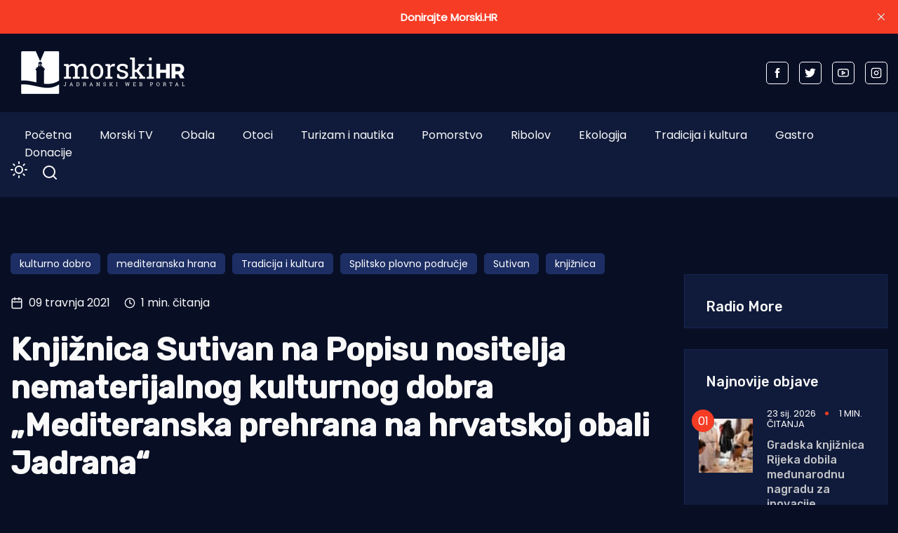

--- FILE ---
content_type: text/html; charset=utf-8
request_url: https://www.morski.hr/knjiznica-sutivan-na-popisu-nositelja-nematerijalnog-kulturnog-dobra-mediteranska-prehrana-na-hrvatskoj-obali-jadrana/
body_size: 13490
content:
<!DOCTYPE html>
<html class="no-js" lang="hr" 


   data-theme="dark"
>

<head>
    <meta charset="UTF-8">
    <meta http-equiv="X-UA-Compatible" content="IE=edge">
    <meta name="viewport" content="width=device-width, initial-scale=1">
    <title>Knjižnica Sutivan na Popisu nositelja nematerijalnog kulturnog dobra &quot;Mediteranska prehrana na hrvatskoj obali Jadrana&quot; | | Morski HR</title>
    <link rel="stylesheet" type="text/css" href="https://www.morski.hr/assets/css/style.css?v=c9d42b25c2" />
		<link rel="stylesheet" type="text/css" href="https://www.morski.hr/assets/css/up_btn.css?v=c9d42b25c2" />
		<script src="https://www.morski.hr/assets/js/up_btn.js?v=c9d42b25c2"></script>
    <script>
        if (typeof (Storage) !== 'undefined') {
            if (localStorage.getItem('selected-theme') == 'light') {
                document.documentElement.setAttribute('data-theme', 'light');
            }
            else if (localStorage.getItem('selected-theme') == 'dark') {
                document.documentElement.setAttribute('data-theme', 'dark');
            }
        }
        var site_url                            = 'https://www.morski.hr',
            pagination_next_page_number         = '',
            pagination_available_pages_number   = '',
            pagination_loading_text             = 'Učitavam...',
            pagination_more_posts_text          = 'Više objava';

    </script>
		
		<!-- 234  -->
		<script async='async' src='https://securepubads.g.doubleclick.net/tag/js/gpt.js'></script>
		<script src="https://cdn.234doo.com/morski.js"></script>
		<link rel="stylesheet" href="https://cdn.234doo.com/morski/video.css">
		<!-- Ad Rotator -->
		<script src="https://cdn.jsdelivr.net/npm/ad-rotator"></script>

    <meta name="description" content="SUTIVAN - Rješenjem od 19. siječnja 2021. godine Ministarstvo kulture i medija RH utvrdilo je svojstvo nematerijalnog kulturnog dobra za &quot;Mediteransku prehranu">
    <link rel="icon" href="https://www.morski.hr/content/images/size/w256h256/2022/07/favicon.png" type="image/png">
    <link rel="canonical" href="https://www.morski.hr/knjiznica-sutivan-na-popisu-nositelja-nematerijalnog-kulturnog-dobra-mediteranska-prehrana-na-hrvatskoj-obali-jadrana/">
    <meta name="referrer" content="no-referrer-when-downgrade">
    
    <meta property="og:site_name" content="Morski HR">
    <meta property="og:type" content="article">
    <meta property="og:title" content="Knjižnica Sutivan na Popisu nositelja nematerijalnog kulturnog dobra &quot;Mediteranska prehrana na hrvatskoj obali Jadrana&quot; | | Morski HR">
    <meta property="og:description" content="SUTIVAN - Rješenjem od 19. siječnja 2021. godine Ministarstvo kulture i medija RH utvrdilo je svojstvo nematerijalnog kulturnog dobra za &quot;Mediteransku prehranu na hrvatskoj strani Jadrana&quot;.">
    <meta property="og:url" content="https://www.morski.hr/knjiznica-sutivan-na-popisu-nositelja-nematerijalnog-kulturnog-dobra-mediteranska-prehrana-na-hrvatskoj-obali-jadrana/">
    <meta property="og:image" content="https://www.morski.hr/content/images/wp-content/uploads/2021/04/FranjoMlinac00106082019-e1617964907713.jpg">
    <meta property="article:published_time" content="2021-04-09T08:42:46.000Z">
    <meta property="article:modified_time" content="2021-04-09T11:37:38.000Z">
    <meta property="article:tag" content="kulturno dobro">
    <meta property="article:tag" content="mediteranska hrana">
    <meta property="article:tag" content="Tradicija i kultura">
    <meta property="article:tag" content="Splitsko plovno područje">
    <meta property="article:tag" content="Sutivan">
    <meta property="article:tag" content="knjižnica">
    
    <meta property="article:publisher" content="https://www.facebook.com/portal.morski.hr/">
    <meta name="twitter:card" content="summary_large_image">
    <meta name="twitter:title" content="Knjižnica Sutivan na Popisu nositelja nematerijalnog kulturnog dobra &amp;">
    <meta name="twitter:description" content="SUTIVAN - Rješenjem od 19. siječnja 2021. godine Ministarstvo kulture i medija RH utvrdilo je svojstvo nematerijalnog kulturnog dobra za &quot;Mediteransku prehranu na hrvatskoj strani Jadrana&quot;.">
    <meta name="twitter:url" content="https://www.morski.hr/knjiznica-sutivan-na-popisu-nositelja-nematerijalnog-kulturnog-dobra-mediteranska-prehrana-na-hrvatskoj-obali-jadrana/">
    <meta name="twitter:image" content="https://www.morski.hr/content/images/wp-content/uploads/2021/04/FranjoMlinac00106082019-e1617964907713.jpg">
    <meta name="twitter:label1" content="Written by">
    <meta name="twitter:data1" content="Jurica Gašpar">
    <meta name="twitter:label2" content="Filed under">
    <meta name="twitter:data2" content="kulturno dobro, mediteranska hrana, Tradicija i kultura, Splitsko plovno područje, Sutivan, knjižnica">
    <meta name="twitter:site" content="@Morski_hr">
    <meta property="og:image:width" content="1100">
    <meta property="og:image:height" content="864">
    
    <script type="application/ld+json">
{
    "@context": "https://schema.org",
    "@type": "Article",
    "publisher": {
        "@type": "Organization",
        "name": "Morski HR",
        "url": "https://www.morski.hr/",
        "logo": {
            "@type": "ImageObject",
            "url": "https://www.morski.hr/content/images/2026/01/NewsVoltLogo-light-5.png"
        }
    },
    "author": {
        "@type": "Person",
        "name": "Jurica Gašpar",
        "url": "https://www.morski.hr/author/jurica/",
        "sameAs": []
    },
    "headline": "Knjižnica Sutivan na Popisu nositelja nematerijalnog kulturnog dobra &quot;Mediteranska prehrana na hrvatskoj obali Jadrana&quot; | | Morski HR",
    "url": "https://www.morski.hr/knjiznica-sutivan-na-popisu-nositelja-nematerijalnog-kulturnog-dobra-mediteranska-prehrana-na-hrvatskoj-obali-jadrana/",
    "datePublished": "2021-04-09T08:42:46.000Z",
    "dateModified": "2021-04-09T11:37:38.000Z",
    "image": {
        "@type": "ImageObject",
        "url": "https://www.morski.hr/content/images/wp-content/uploads/2021/04/FranjoMlinac00106082019-e1617964907713.jpg",
        "width": 1100,
        "height": 864
    },
    "keywords": "kulturno dobro, mediteranska hrana, Tradicija i kultura, Splitsko plovno područje, Sutivan, knjižnica",
    "description": "SUTIVAN – Rješenjem od 19. siječnja 2021. godine Ministarstvo kulture i medija RH utvrdilo je svojstvo nematerijalnog kulturnog dobra za „Mediteransku prehranu na hrvatskoj strani Jadrana“.\n\nTime je predmetno kulturno dobro upisano u Registar kulturnih dobara RH – Listu zaštićenih kulturnih dobara pod brojem Z – 7440. Ovo kulturno dobro predstavlja ukupnost vještina, znanja, praksi, vjerovanja, ponašanja i običaja vezanih uz poljoprivredu i ribarstvo, sakupljanje, preradu, pripremanje i osobito ",
    "mainEntityOfPage": "https://www.morski.hr/knjiznica-sutivan-na-popisu-nositelja-nematerijalnog-kulturnog-dobra-mediteranska-prehrana-na-hrvatskoj-obali-jadrana/"
}
    </script>

    <meta name="generator" content="Ghost 6.13">
    <link rel="alternate" type="application/rss+xml" title="Morski HR" href="https://www.morski.hr/rss/">
    <script defer src="https://cdn.jsdelivr.net/ghost/portal@~2.56/umd/portal.min.js" data-i18n="true" data-ghost="https://www.morski.hr/" data-key="532fb552a6adc05c67741053e0" data-api="https://morski-hr.ghost.io/ghost/api/content/" data-locale="hr" crossorigin="anonymous"></script><style id="gh-members-styles">.gh-post-upgrade-cta-content,
.gh-post-upgrade-cta {
    display: flex;
    flex-direction: column;
    align-items: center;
    font-family: -apple-system, BlinkMacSystemFont, 'Segoe UI', Roboto, Oxygen, Ubuntu, Cantarell, 'Open Sans', 'Helvetica Neue', sans-serif;
    text-align: center;
    width: 100%;
    color: #ffffff;
    font-size: 16px;
}

.gh-post-upgrade-cta-content {
    border-radius: 8px;
    padding: 40px 4vw;
}

.gh-post-upgrade-cta h2 {
    color: #ffffff;
    font-size: 28px;
    letter-spacing: -0.2px;
    margin: 0;
    padding: 0;
}

.gh-post-upgrade-cta p {
    margin: 20px 0 0;
    padding: 0;
}

.gh-post-upgrade-cta small {
    font-size: 16px;
    letter-spacing: -0.2px;
}

.gh-post-upgrade-cta a {
    color: #ffffff;
    cursor: pointer;
    font-weight: 500;
    box-shadow: none;
    text-decoration: underline;
}

.gh-post-upgrade-cta a:hover {
    color: #ffffff;
    opacity: 0.8;
    box-shadow: none;
    text-decoration: underline;
}

.gh-post-upgrade-cta a.gh-btn {
    display: block;
    background: #ffffff;
    text-decoration: none;
    margin: 28px 0 0;
    padding: 8px 18px;
    border-radius: 4px;
    font-size: 16px;
    font-weight: 600;
}

.gh-post-upgrade-cta a.gh-btn:hover {
    opacity: 0.92;
}</style><script async src="https://js.stripe.com/v3/"></script>
    <script defer src="https://cdn.jsdelivr.net/ghost/sodo-search@~1.8/umd/sodo-search.min.js" data-key="532fb552a6adc05c67741053e0" data-styles="https://cdn.jsdelivr.net/ghost/sodo-search@~1.8/umd/main.css" data-sodo-search="https://morski-hr.ghost.io/" data-locale="hr" crossorigin="anonymous"></script>
    <script defer src="https://cdn.jsdelivr.net/ghost/announcement-bar@~1.1/umd/announcement-bar.min.js" data-announcement-bar="https://www.morski.hr/" data-api-url="https://www.morski.hr/members/api/announcement/" crossorigin="anonymous"></script>
    <link href="https://www.morski.hr/webmentions/receive/" rel="webmention">
    <script defer src="/public/cards.min.js?v=c9d42b25c2"></script>
    <link rel="stylesheet" type="text/css" href="/public/cards.min.css?v=c9d42b25c2">
    <script defer src="/public/member-attribution.min.js?v=c9d42b25c2"></script>
    <script defer src="/public/ghost-stats.min.js?v=c9d42b25c2" data-stringify-payload="false" data-datasource="analytics_events" data-storage="localStorage" data-host="https://www.morski.hr/.ghost/analytics/api/v1/page_hit"  tb_site_uuid="8ce68df1-b8bf-474a-a3e0-701a018ef40d" tb_post_uuid="2e9a9009-12d7-46ea-95d3-7cf2d88feb88" tb_post_type="post" tb_member_uuid="undefined" tb_member_status="undefined"></script><style>:root {--ghost-accent-color: #f63c25;}</style>
    <!-- Facebook Pixel Code -->
<script>
!function(f,b,e,v,n,t,s){if(f.fbq)return;n=f.fbq=function(){n.callMethod?
n.callMethod.apply(n,arguments):n.queue.push(arguments)};if(!f._fbq)f._fbq=n;
n.push=n;n.loaded=!0;n.version='2.0';n.queue=[];t=b.createElement(e);t.async=!0;
t.src=v;s=b.getElementsByTagName(e)[0];s.parentNode.insertBefore(t,s)}(window,
document,'script','https://connect.facebook.net/en_US/fbevents.js');
fbq('init', '1961718350819525'); // Insert your pixel ID here.
fbq('track', 'PageView');
</script>
<noscript><img height="1" width="1" style="display:none"
src="https://www.facebook.com/tr?id=1961718350819525&ev=PageView&noscript=1"
/></noscript>
<!-- Google tag (gtag.js) -->
<script async src="https://www.googletagmanager.com/gtag/js?id=G-VEK4NSRYGS"></script>
<script>
  window.dataLayer = window.dataLayer || [];
  function gtag(){dataLayer.push(arguments);}
  gtag('js', new Date());

  gtag('config', 'G-VEK4NSRYGS');
</script>
<!--<script async id="xieg6Sie" src="https://cdn.viously.com/js/sdk/boot.js" data-ntw="GK=="></script>-->
<!-- MS Clarity -->
<script type="text/javascript">
    (function(c,l,a,r,i,t,y){
        c[a]=c[a]||function(){(c[a].q=c[a].q||[]).push(arguments)};
        t=l.createElement(r);t.async=1;t.src="https://www.clarity.ms/tag/"+i;
        y=l.getElementsByTagName(r)[0];y.parentNode.insertBefore(t,y);
    })(window, document, "clarity", "script", "kdhbtwa8x8");
</script>

<link rel="stylesheet" href="https://cdn.234doo.com/morski/video.css">
<style>
  div.trim:nth-child(n+5){ display:none; }
  .kg-video-overlay {position: relative !important}
  iframe.gh-portal-triggerbtn-iframe {  
    left: 0;
    display:none;
  }
  [data-theme=dark] {
    --light-dark: #555555 !important;
  }
  .post-max-content ul { list-style: disc; margin-left: 40px;}
</style>
</head>
<body class="post-template tag-kulturno-dobro tag-mediteranska-hrana tag-tradicija-i-kultura tag-splitsko-plovno-podrucje tag-sutivan tag-knjiznica">
<div class="top-header-section">
    <div class="container">
        <div class="top-header d-flex justify-content-between align-items-center flex-wrap">
            <div class="top-header-left d-flex flex-wrap">
								<div>
									    <a href="https://www.morski.hr">
        <img class="logo-light" src="https://www.morski.hr/content/images/2026/01/NewsVoltLogo-light-5.png" alt="Morski HR">
        <img class="logo-dark" src="https://www.morski.hr/content/images/2026/01/NewsVoltLogo-dark-1.png" alt="Morski HR">
    </a>
								</div>
            </div>

						<div class="top-header d-flex flex-wrap align-items-center">
							<div class="page-banner" style="padding: 0!important">
    <div class="container">
        <div class="row">
            <div class="col-md-12">
                <div class="text-center">
											<div id='home_top_v1'>
												<script>googletag.cmd.push(function () { googletag.display('home_top_v1'); });</script>
											</div>
										
                </div>
            </div>
        </div>
    </div>
</div>						</div>
           
            <div class="top-header-right"> 
                <div class="social-profile">
                    <a href="https://www.facebook.com/portal.morski.hr/">
                        <svg width="26" height="26" viewBox="0 0 26 26" fill="none" xmlns="http://www.w3.org/2000/svg">
<path d="M18.2831 8.9908H14.6794V6.63C14.6794 5.7434 15.2696 5.5354 15.683 5.5354H18.2207V1.638L14.721 1.625C10.8392 1.625 9.95783 4.5318 9.95783 6.3934V8.9908H7.71143V13.0052H9.95783V24.3724H14.682V13.0078H17.8697L18.2831 8.9908Z" fill="currentColor"/>
</svg>                    </a>
                    <a href="https://x.com/Morski_hr">
                        <svg width="25" height="20" viewBox="0 0 25 20" fill="none" xmlns="http://www.w3.org/2000/svg">
<path d="M24.5028 2.3548C23.6012 2.7552 22.6324 3.024 21.616 3.1472C22.6548 2.5256 23.45 1.54 23.8252 0.3668C22.8536 0.9436 21.7756 1.3608 20.6332 1.5876C19.7176 0.6104 18.41 0 16.9652 0C14.1876 0 11.9364 2.2484 11.9364 5.026C11.9364 5.4208 11.9812 5.8044 12.0652 6.1712C7.8876 5.9612 4.1832 3.962 1.7052 0.9184C1.274 1.6604 1.0248 2.5256 1.0248 3.4468C1.0248 5.1912 1.9124 6.7284 3.2592 7.63C2.436 7.6048 1.6604 7.378 0.9828 7V7.0644C0.9828 9.5004 2.716 11.5304 5.0148 11.9924C4.5948 12.1072 4.1496 12.1688 3.6904 12.1688C3.3656 12.1688 3.052 12.138 2.7468 12.0792C3.3852 14.0756 5.2416 15.5288 7.4396 15.5708C5.7204 16.9176 3.556 17.7212 1.1984 17.7212C0.7924 17.7212 0.3948 17.6988 0 17.6512C2.226 19.0764 4.8664 19.908 7.7056 19.908C16.9512 19.908 22.008 12.25 22.008 5.6084C22.008 5.39 22.0024 5.1744 21.994 4.9588C22.9768 4.2476 23.8308 3.3628 24.5028 2.3548Z" fill="currentColor"/>
</svg>                    </a>
                    <a href="https://www.youtube.com/channel/UCCPu3V7gXDIgs_N11iA0MoQ" target="_blank">
                        <svg xmlns="http://www.w3.org/2000/svg" width="24" height="24" viewBox="0 0 24 24" fill="none" stroke="currentColor" stroke-width="2" stroke-linecap="round" stroke-linejoin="round" class="feather feather-youtube"><path d="M22.54 6.42a2.78 2.78 0 0 0-1.94-2C18.88 4 12 4 12 4s-6.88 0-8.6.46a2.78 2.78 0 0 0-1.94 2A29 29 0 0 0 1 11.75a29 29 0 0 0 .46 5.33A2.78 2.78 0 0 0 3.4 19c1.72.46 8.6.46 8.6.46s6.88 0 8.6-.46a2.78 2.78 0 0 0 1.94-2 29 29 0 0 0 .46-5.25 29 29 0 0 0-.46-5.33z"></path><polygon points="9.75 15.02 15.5 11.75 9.75 8.48 9.75 15.02"></polygon></svg>                    </a>
                    <a href="https://www.instagram.com/morski_hr" target="_blank">
                        <svg xmlns="http://www.w3.org/2000/svg" width="24" height="24" viewBox="0 0 24 24" fill="none" stroke="currentColor" stroke-width="2" stroke-linecap="round" stroke-linejoin="round" class="feather feather-instagram"><rect x="2" y="2" width="20" height="20" rx="5" ry="5"></rect><path d="M16 11.37A4 4 0 1 1 12.63 8 4 4 0 0 1 16 11.37z"></path><line x1="17.5" y1="6.5" x2="17.51" y2="6.5"></line></svg>                    </a>
                </div>
            </div>
            
        </div>
    </div>
</div><div class="header-area">
    <div class="container">  
        <div class="row">
            <div class="col-md-12 unset">
                <div class="header-area-inner d-flex justify-content-between align-items-center flex-wrap">
										
                    <!-- Menu sec --> 
                    <div class="menu-wrapper">
                        <div class="center-menu">
                                <ul id="nav">
            <li><a class="nav-pocetna"  href="/">Početna</a></li>
            <li><a class="nav-morski-tv"  href="https://morski.tv">Morski TV</a></li>
            <li><a class="nav-obala"  href="/obala/">Obala</a></li>
            <li><a class="nav-otoci"  href="/otoci/">Otoci</a></li>
            <li><a class="nav-turizam-i-nautika"  href="/turizam-i-nautika/">Turizam i nautika</a></li>
            <li><a class="nav-pomorstvo"  href="/tag/pomorstvo/">Pomorstvo</a></li>
            <li><a class="nav-ribolov"  href="/tag/ribolov/">Ribolov</a></li>
            <li><a class="nav-ekologija"  href="/tag/ekologija/">Ekologija</a></li>
            <li><a class="nav-tradicija-i-kultura"  href="/tag/tradicija-i-kultura/">Tradicija i kultura</a></li>
            <li><a class="nav-gastro"  href="/tag/gastro/">Gastro</a></li>
            <li><a class="nav-donacije"  href="/podrzite-neovisno-novinarstvo-donacijom/">Donacije</a></li>
    </ul>

                        </div>
                    </div>
                    <div class="d-flex justify-content-between align-items-center flex-wrap">
                        <div class="dark-light">
                            <div class="icon-dark">
                                <svg xmlns="http://www.w3.org/2000/svg" width="24" height="24" viewBox="0 0 24 24" fill="none" stroke="currentColor" stroke-width="2" stroke-linecap="round" stroke-linejoin="round" class="feather feather-sun"><circle cx="12" cy="12" r="5"></circle><line x1="12" y1="1" x2="12" y2="3"></line><line x1="12" y1="21" x2="12" y2="23"></line><line x1="4.22" y1="4.22" x2="5.64" y2="5.64"></line><line x1="18.36" y1="18.36" x2="19.78" y2="19.78"></line><line x1="1" y1="12" x2="3" y2="12"></line><line x1="21" y1="12" x2="23" y2="12"></line><line x1="4.22" y1="19.78" x2="5.64" y2="18.36"></line><line x1="18.36" y1="5.64" x2="19.78" y2="4.22"></line></svg>                            </div>
                            <div class="icon-light">
                                <svg xmlns="http://www.w3.org/2000/svg" width="24" height="24" viewBox="0 0 24 24" fill="none" stroke="currentColor" stroke-width="2" stroke-linecap="round" stroke-linejoin="round" class="feather feather-moon"><path d="M21 12.79A9 9 0 1 1 11.21 3 7 7 0 0 0 21 12.79z"></path></svg>                            </div>
                        </div>
                        <!-- search sec -->
                        <div class="search-bar">
													<a href="#/search"><svg xmlns="http://www.w3.org/2000/svg" width="24" height="24" viewBox="0 0 24 24" fill="none" stroke="#ffffff" stroke-width="2" stroke-linecap="round" stroke-linejoin="round" class="feather feather-search"><circle cx="11" cy="11" r="8"></circle><line x1="21" y1="21" x2="16.65" y2="16.65"></line></svg></a>
                        </div>
                        <!-- bar icon -->
                        <div class="mobile-menu-bar d-lg-none d-flex align-items-center">
                            <div class="bar-icon">
                                <div class="bar-line"></div>
                                <div class="bar-line"></div>
                                <div class="bar-line"></div>
                            </div>
                        </div>
                    </div>
                </div>
            </div>
        </div>
    </div>
</div> 


<div class="post-section ">
    <div class="container">

			<div id='clanak_mobile_top_v1'>
				<script>googletag.cmd.push(function() { googletag.display('clanak_mobile_top_v1');});</script>
			</div>

			<div class="row post-wrapper">
					<div class="col-lg-8 col-xl-9">
    <div class="post-full-content control-full-w-image">
        <div class="post-header">
            <div class="post-tag">
    <ul class="d-flex flex-wrap">
            <li><a href="/tag/kulturno-dobro/">kulturno dobro</a></li>
            <li><a href="/tag/mediteranska-hrana/">mediteranska hrana</a></li>
            <li><a href="/tag/tradicija-i-kultura/">Tradicija i kultura</a></li>
            <li><a href="/tag/splitsko-plovno-podrucje/">Splitsko plovno područje</a></li>
            <li><a href="/tag/sutivan/">Sutivan</a></li>
            <li><a href="/tag/knjiznica/">knjižnica</a></li>
    </ul>
</div>
<div class="d-flex align-items-center">
    <div class="post-meta__date d-flex align-items-center">
        <svg xmlns="http://www.w3.org/2000/svg" width="24" height="24" viewBox="0 0 24 24" fill="none" stroke="currentColor" stroke-width="2" stroke-linecap="round" stroke-linejoin="round" class="feather feather-calendar"><rect x="3" y="4" width="18" height="18" rx="2" ry="2"></rect><line x1="16" y1="2" x2="16" y2="6"></line><line x1="8" y1="2" x2="8" y2="6"></line><line x1="3" y1="10" x2="21" y2="10"></line></svg>&nbsp;&nbsp;09 travnja 2021
    </div>
        <span class="reading-time d-flex align-items-center">
            <svg xmlns="http://www.w3.org/2000/svg" width="16" height="16" viewBox="0 0 24 24" fill="none" stroke="currentColor" stroke-width="2" stroke-linecap="round" stroke-linejoin="round" class="feather feather-clock"><circle cx="12" cy="12" r="10"></circle><polyline points="12 6 12 12 16 14"></polyline></svg>&nbsp;&nbsp;1 min. čitanja
        </span>
</div>
<h1>Knjižnica Sutivan na Popisu nositelja nematerijalnog kulturnog dobra „Mediteranska prehrana na hrvatskoj obali Jadrana“</h1>
        </div>
        <div class="published-post-feature">
					<source 
						srcset="/content/images/size/w600/format/webp/wp-content/uploads/2021/04/FranjoMlinac00106082019-e1617964907713.jpg 600w,
										/content/images/size/w1000/format/webp/wp-content/uploads/2021/04/FranjoMlinac00106082019-e1617964907713.jpg 1000w,
										/content/images/size/w1170/format/webp/wp-content/uploads/2021/04/FranjoMlinac00106082019-e1617964907713.jpg 1170w"
						sizes="(min-width: 991px) 950px, 1170px" 
						type="image/webp"
					>
					<img
						class="lazy"
						srcset="/content/images/size/w600/wp-content/uploads/2021/04/FranjoMlinac00106082019-e1617964907713.jpg 600w,
										/content/images/size/w1000/wp-content/uploads/2021/04/FranjoMlinac00106082019-e1617964907713.jpg 1000w,
										/content/images/size/w1170/wp-content/uploads/2021/04/FranjoMlinac00106082019-e1617964907713.jpg 1170w"
						sizes="(max-width: 991px) 950px, 1170px"
						data-src="/content/images/size/w1170/wp-content/uploads/2021/04/FranjoMlinac00106082019-e1617964907713.jpg"
						alt="Knjižnica Sutivan na Popisu nositelja nematerijalnog kulturnog dobra „Mediteranska prehrana na hrvatskoj obali Jadrana“"
					/>
            <figcaption>Foto: Franjo Mlinac</figcaption>
        </div>
        <div class="post-max-content">
					<div id='content_v1'>
						<script>googletag.cmd.push(function () { googletag.display('content_v1'); });</script>
					</div>
                <p>SUTIVAN – <strong>Rješenjem od 19. siječnja 2021. godine <a href="http://www.mediterradiet.org/about/brief_history?ref=morski.hr">Ministarstvo kulture i medija RH utvrdilo je svojstvo nematerijalnog kulturnog dobra</a> za „Mediteransku prehranu na hrvatskoj strani Jadrana“.</strong></p><p>Time je predmetno kulturno dobro upisano u <strong>Registar kulturnih dobara RH</strong> – Listu zaštićenih kulturnih dobara pod brojem Z – 7440. Ovo kulturno dobro predstavlja ukupnost vještina, znanja, praksi, vjerovanja, ponašanja i običaja vezanih uz poljoprivredu i ribarstvo, sakupljanje, preradu, pripremanje i osobito konzumiranje hrane.</p><p>Istim rješenjem na popis nositelja nematerijalnoga kulturnog dobra uvrštena je i <strong>Narodna knjižnica Sutivan</strong>, koja je participirala kao nositelj i na upisu <strong>Mediteranske prehrane 2013. na </strong>‪<strong>UNESCO-vu listu nematerijalne svjetske baštine Cipra, Grčke, Hrvatske, Italije, Maroka, Portugala i Španjolske</strong>. Kao područja koja prezentiraju mediteransko nasljeđe u prehrani, Hrvatska je odabrala upravo otoke Brač i Hvar.</p><p>Na popisu nositelja se sa otoka Brača još nalaze: Centar za kulturu Brač, Centar za kulturu Općine Bol, Poljoprivredna zadruga Supetar, Srednja škola Bol, Udruga Svijet kao cvijet i Osnovna škola Pučišća – Učenička zadruga Medujak. Svi nositelji dužni su provoditi mjere zaštite sukladno Zakonu o zaštiti i očuvanju kulturnih dobara pridržavajući se njihove povijesno-tradicijske matrice I pojavnosti.</p><p>Narodna knjižnica Sutivan u tom smjeru, osim dosadašnjeg vođenja manifestacije “<strong>Smotra sirnica otoka Brača</strong>” i izdavanja knjiga “<strong>103 samonikle biljke otoka Brača</strong>” i “<strong>Samonikle biljke dalmatinskih otoka i priobalja</strong>”, planira i niz novih aktivnosti sa kojima ćemo vas pobliže upoznati kada krenu u realizaciju.</p><figure class="kg-card kg-image-card kg-card-hascaption"><img src="https://www.morski.hr/content/images/wp-content/uploads/2021/04/FranjoMlinac00206092019-e1617964900876.jpg" class="kg-image" alt loading="lazy"><figcaption>Foto: Franjo Mlinac</figcaption></figure><p>D.G.</p>
					<div id='content_v3'></div>
        </div>

    </div>
    <div class="post-content-footer">
        <div class="d-flex justify-content-center align-items-center flex-wrap">
	<a aria-label="Chat on WhatsApp" href="https://wa.me/385915080087" target="_blank">
		<img alt="Chat on WhatsApp" src="https://www.morski.hr/assets/img/WhatsAppButtonGreenLarge.svg?v=c9d42b25c2" />
	</a>
</div>
<div class="news-sharing-area d-flex justify-content-center align-items-center flex-wrap">
    <div class="share-news-title d-flex align-items-center">Podijelite ovaj članak</div>
    <div class="social-icon">
        <a onclick="window.open(this.href, 'pop-up', 'left=20,top=20,width=500,height=500,toolbar=1,resizable=0'); return false;" href="https://www.facebook.com/sharer/sharer.php?u=https://www.morski.hr/knjiznica-sutivan-na-popisu-nositelja-nematerijalnog-kulturnog-dobra-mediteranska-prehrana-na-hrvatskoj-obali-jadrana/" target="_blank"><svg width="26" height="26" viewBox="0 0 26 26" fill="none" xmlns="http://www.w3.org/2000/svg">
<path d="M18.2831 8.9908H14.6794V6.63C14.6794 5.7434 15.2696 5.5354 15.683 5.5354H18.2207V1.638L14.721 1.625C10.8392 1.625 9.95783 4.5318 9.95783 6.3934V8.9908H7.71143V13.0052H9.95783V24.3724H14.682V13.0078H17.8697L18.2831 8.9908Z" fill="currentColor"/>
</svg>
        </a>
        <a onclick="window.open(this.href, 'pop-up', 'left=20,top=20,width=500,height=500,toolbar=1,resizable=0'); return false;" href="https://twitter.com/share?text=Knji%C5%BEnica%20Sutivan%20na%20Popisu%20nositelja%20nematerijalnog%20kulturnog%20dobra%20%E2%80%9EMediteranska%20prehrana%20na%20hrvatskoj%20obali%20Jadrana%E2%80%9C&url=https://www.morski.hr/knjiznica-sutivan-na-popisu-nositelja-nematerijalnog-kulturnog-dobra-mediteranska-prehrana-na-hrvatskoj-obali-jadrana/" target="_blank"><svg width="25" height="20" viewBox="0 0 25 20" fill="none" xmlns="http://www.w3.org/2000/svg">
<path d="M24.5028 2.3548C23.6012 2.7552 22.6324 3.024 21.616 3.1472C22.6548 2.5256 23.45 1.54 23.8252 0.3668C22.8536 0.9436 21.7756 1.3608 20.6332 1.5876C19.7176 0.6104 18.41 0 16.9652 0C14.1876 0 11.9364 2.2484 11.9364 5.026C11.9364 5.4208 11.9812 5.8044 12.0652 6.1712C7.8876 5.9612 4.1832 3.962 1.7052 0.9184C1.274 1.6604 1.0248 2.5256 1.0248 3.4468C1.0248 5.1912 1.9124 6.7284 3.2592 7.63C2.436 7.6048 1.6604 7.378 0.9828 7V7.0644C0.9828 9.5004 2.716 11.5304 5.0148 11.9924C4.5948 12.1072 4.1496 12.1688 3.6904 12.1688C3.3656 12.1688 3.052 12.138 2.7468 12.0792C3.3852 14.0756 5.2416 15.5288 7.4396 15.5708C5.7204 16.9176 3.556 17.7212 1.1984 17.7212C0.7924 17.7212 0.3948 17.6988 0 17.6512C2.226 19.0764 4.8664 19.908 7.7056 19.908C16.9512 19.908 22.008 12.25 22.008 5.6084C22.008 5.39 22.0024 5.1744 21.994 4.9588C22.9768 4.2476 23.8308 3.3628 24.5028 2.3548Z" fill="currentColor"/>
</svg>
        </a>
        <a onclick="window.open(this.href, 'pop-up', 'left=20,top=20,width=500,height=500,toolbar=1,resizable=0'); return false;" href="https://www.linkedin.com/shareArticle?mini=true&url=Knji%C5%BEnica%20Sutivan%20na%20Popisu%20nositelja%20nematerijalnog%20kulturnog%20dobra%20%E2%80%9EMediteranska%20prehrana%20na%20hrvatskoj%20obali%20Jadrana%E2%80%9C&url=https://www.morski.hr/knjiznica-sutivan-na-popisu-nositelja-nematerijalnog-kulturnog-dobra-mediteranska-prehrana-na-hrvatskoj-obali-jadrana/">
            <svg width="30" height="30" viewBox="0 0 30 30" fill="none" xmlns="http://www.w3.org/2000/svg">
<path d="M26.1151 1.87207H3.88505C2.82005 1.87207 1.95605 2.71507 1.95605 3.75607V26.2441C1.95605 27.2851 2.82005 28.1251 3.88505 28.1251H26.1151C27.1801 28.1251 28.0441 27.2851 28.0441 26.2441V3.75307C28.0411 2.71507 27.1771 1.87207 26.1151 1.87207ZM9.86405 23.8441H5.92505V11.9941H9.86405V23.8441V23.8441ZM7.89605 10.3771H7.86905C6.54605 10.3771 5.69405 9.46807 5.69405 8.32807C5.69405 7.16407 6.57605 6.27907 7.92005 6.27907C9.27005 6.27907 10.0981 7.16407 10.1221 8.32807C10.1221 9.46807 9.27005 10.3771 7.89605 10.3771ZM24.0721 23.8441H20.1301V17.5051C20.1301 15.9121 19.5631 14.8261 18.1381 14.8261C17.0461 14.8261 16.3981 15.5581 16.1131 16.2661C16.0111 16.5211 15.9871 16.8751 15.9871 17.2261V23.8501H12.0451C12.0451 23.8501 12.0961 13.1101 12.0451 11.9971H15.9871V13.6741C16.5091 12.8671 17.4481 11.7181 19.5361 11.7181C22.1281 11.7181 24.0721 13.4131 24.0721 17.0551V23.8441V23.8441Z" fill="currentColor"/>
</svg>        </a>
        <a class="copy-link" data-link="https://www.morski.hr/knjiznica-sutivan-na-popisu-nositelja-nematerijalnog-kulturnog-dobra-mediteranska-prehrana-na-hrvatskoj-obali-jadrana/" href="#">
            <svg xmlns="http://www.w3.org/2000/svg" width="24" height="24" viewBox="0 0 24 24" fill="none" stroke="currentColor" stroke-width="2" stroke-linecap="round" stroke-linejoin="round" class="feather feather-copy"><rect x="9" y="9" width="13" height="13" rx="2" ry="2"></rect><path d="M5 15H4a2 2 0 0 1-2-2V4a2 2 0 0 1 2-2h9a2 2 0 0 1 2 2v1"></path></svg>            <span class="copied">Kopirano u međuspremnik</span>
        </a>
    </div>
</div>

        <div id="midasWidget__10519"></div>
<div id="midasWidget__10714"></div>
<script async src="https://cdn2.midas-network.com/Scripts/midasWidget-14-471-10714-10519.js"></script>


    </div>
</div>
<div class="col-lg-4 col-xl-3">
    <div class="sidebar-wrapper-box">



	<div class="sidebar-add">
		<div id='clanak_sidebar_v2'>
			<script>googletag.cmd.push(function() { googletag.display('clanak_sidebar_v2');});</script>
		</div>
	</div>


	<div class="latest-posts-section" style="margin: 30px 0">
		<h5 class="heading-latest-posts">Radio More</h5>
		<div class="sidebar-section" style="padding: 0 10px;">
			<script src="https://embed.radio.co/player/50a5cf3.js"></script>	
		</div>
	</div>


	


		        <div class="latest-posts-section" style="margin-top:30px">
            <h5 class="heading-latest-posts">
            Najnovije objave
            </h5>
            <div class="sidebar-section">
                    <!--single news  post -->
<div class="single-food-post single-latest-posts d-flex">
    <div class="food-feature-image latest-posts">
        <a href="/gradska-knjiznica-rijeka-dobila-medunarodnu-nagradu-za-inovacije/">
            <img class="lazy" srcset="/content/images/size/w100/2026/01/image--3-.jpg 300w"
                sizes="(max-width: 1300px) 100px, 100px"
                src="[data-uri]"
                data-src="/content/images/size/w100/2026/01/image--3-.jpg"
                alt="Gradska knjižnica Rijeka dobila međunarodnu nagradu za inovacije"
            />
        </a>
    </div>
    <div class="food-post-title">
        <div class="post-meta">
    <span class="post-meta__date">
        23 sij. 2026
    </span>
    <span class="reading-time">
        1 min. čitanja
    </span>
</div>        <h6><a href="/gradska-knjiznica-rijeka-dobila-medunarodnu-nagradu-za-inovacije/">Gradska knjižnica Rijeka dobila međunarodnu nagradu za inovacije</a></h6>
    </div> 
</div>                    <!--single news  post -->
<div class="single-food-post single-latest-posts d-flex">
    <div class="food-feature-image latest-posts">
        <a href="/stradao-radnik-u-splitu-oglasila-se-policija-n/">
            <img class="lazy" srcset="/content/images/size/w100/2026/01/1745588787967.jpg 300w"
                sizes="(max-width: 1300px) 100px, 100px"
                src="[data-uri]"
                data-src="/content/images/size/w100/2026/01/1745588787967.jpg"
                alt="Smrtno stradao radnik u Splitu, oglasila se policija: &quot;Na njega je pala ventilacija&quot;"
            />
        </a>
    </div>
    <div class="food-post-title">
        <div class="post-meta">
    <span class="post-meta__date">
        23 sij. 2026
    </span>
    <span class="reading-time">
        1 min. čitanja
    </span>
</div>        <h6><a href="/stradao-radnik-u-splitu-oglasila-se-policija-n/">Smrtno stradao radnik u Splitu, oglasila se policija: &quot;Na njega je pala ventilacija&quot;</a></h6>
    </div> 
</div>                    <!--single news  post -->
<div class="single-food-post single-latest-posts d-flex">
    <div class="food-feature-image latest-posts">
        <a href="/ruski-tanker-krcat-naftom-pluta-sredozemljem-nije-poznato-postoji-li-mogucnost-ekoloske-katastrofe/">
            <img class="lazy" srcset="/content/images/size/w100/2026/01/Snimka-zaslona-2026-01-23-150729.jpg 300w"
                sizes="(max-width: 1300px) 100px, 100px"
                src="[data-uri]"
                data-src="/content/images/size/w100/2026/01/Snimka-zaslona-2026-01-23-150729.jpg"
                alt="Ruski tanker krcat naftom pluta Sredozemljem: &quot;Nije poznato postoji li mogućnost ekološke katastrofe&quot;"
            />
        </a>
    </div>
    <div class="food-post-title">
        <div class="post-meta">
    <span class="post-meta__date">
        23 sij. 2026
    </span>
    <span class="reading-time">
        1 min. čitanja
    </span>
</div>        <h6><a href="/ruski-tanker-krcat-naftom-pluta-sredozemljem-nije-poznato-postoji-li-mogucnost-ekoloske-katastrofe/">Ruski tanker krcat naftom pluta Sredozemljem: &quot;Nije poznato postoji li mogućnost ekološke katastrofe&quot;</a></h6>
    </div> 
</div>                    <!--single news  post -->
<div class="single-food-post single-latest-posts d-flex">
    <div class="food-feature-image latest-posts">
        <a href="/novo-lice-porecke-rive-nakon-marine-slijedi-uredenje-setnice-uz-more/">
            <img class="lazy" srcset="/content/images/size/w100/2026/01/26222_thumbnail-9_f-1.jpg 300w"
                sizes="(max-width: 1300px) 100px, 100px"
                src="[data-uri]"
                data-src="/content/images/size/w100/2026/01/26222_thumbnail-9_f-1.jpg"
                alt="Novo lice porečke rive: &quot;Nakon marine slijedi uređenje šetnice uz more&quot;"
            />
        </a>
    </div>
    <div class="food-post-title">
        <div class="post-meta">
    <span class="post-meta__date">
        23 sij. 2026
    </span>
    <span class="reading-time">
        1 min. čitanja
    </span>
</div>        <h6><a href="/novo-lice-porecke-rive-nakon-marine-slijedi-uredenje-setnice-uz-more/">Novo lice porečke rive: &quot;Nakon marine slijedi uređenje šetnice uz more&quot;</a></h6>
    </div> 
</div>                    <!--single news  post -->
<div class="single-food-post single-latest-posts d-flex">
    <div class="food-feature-image latest-posts">
        <a href="/korcula-pas-upao-u-more-i-nije-se-mogao-izvuci-uslijedila-je-munjevita-akcija-spasavanja/">
            <img class="lazy" srcset="/content/images/size/w100/2026/01/Snimka-zaslona-2026-01-23-131849.jpg 300w"
                sizes="(max-width: 1300px) 100px, 100px"
                src="[data-uri]"
                data-src="/content/images/size/w100/2026/01/Snimka-zaslona-2026-01-23-131849.jpg"
                alt="KORČULA Pas upao u more i nije se mogao izvući: &quot;Uslijedila je munjevita akcija spašavanja&quot;"
            />
        </a>
    </div>
    <div class="food-post-title">
        <div class="post-meta">
    <span class="post-meta__date">
        23 sij. 2026
    </span>
    <span class="reading-time">
        1 min. čitanja
    </span>
</div>        <h6><a href="/korcula-pas-upao-u-more-i-nije-se-mogao-izvuci-uslijedila-je-munjevita-akcija-spasavanja/">KORČULA Pas upao u more i nije se mogao izvući: &quot;Uslijedila je munjevita akcija spašavanja&quot;</a></h6>
    </div> 
</div>            </div>
						<div class="d-flex justify-content-end" style="margin:30px 10px 30px">
							<a href="/arhiva" class="d-flex align-items-center continue-reading">
								<span>PRIKAŽI JOŠ VIJESTI</span>
								<svg xmlns="http://www.w3.org/2000/svg" width="24" height="24" viewBox="0 0 24 24" fill="none" stroke="currentColor" stroke-width="2" stroke-linecap="round" stroke-linejoin="round" class="feather feather-arrow-right"><line x1="5" y1="12" x2="19" y2="12"></line><polyline points="12 5 19 12 12 19"></polyline></svg>							</a>
						</div>
        </div>


	<div class="mj-pf-widget"
	style="width:100%; height:450px"
	data-client="spotlight_widget_morski_hr"
	data-country-code="HR"
	data-latitude-fallback="43.51273477"
	data-longitude-fallback="16.43719428"
	data-zipcode-fallback="21000"
	data-color-background="f0f0f0"
	data-color-button="1787AE"
	data-heading="Najnoviji katalozi"
	data-label="Sadržaj osigurava: Njuškalo katalozi"
	data-gdpr="0"
	data-component="slider"
	></div>
	<script async src="https://widget.marktjagd.de/dist/latest/js/init.min.js"></script>
    
		        <div class="latest-posts-section s-related-post">
            <h5 class="heading-latest-posts">
                Istaknute objave
            </h5>
            <div class="sidebar-section">
                    <!--single news  post -->
<div class="single-food-post single-latest-posts d-flex">
    <div class="food-feature-image latest-posts">
        <a href="/ruski-tanker-krcat-naftom-pluta-sredozemljem-nije-poznato-postoji-li-mogucnost-ekoloske-katastrofe/">
            <img class="lazy" srcset="/content/images/size/w100/2026/01/Snimka-zaslona-2026-01-23-150729.jpg 300w"
                sizes="(max-width: 1300px) 100px, 100px"
                src="[data-uri]"
                data-src="/content/images/size/w100/2026/01/Snimka-zaslona-2026-01-23-150729.jpg"
                alt="Ruski tanker krcat naftom pluta Sredozemljem: &quot;Nije poznato postoji li mogućnost ekološke katastrofe&quot;"
            />
        </a>
    </div>
    <div class="food-post-title">
        <div class="post-meta">
    <span class="post-meta__date">
        23 sij. 2026
    </span>
    <span class="reading-time">
        1 min. čitanja
    </span>
</div>        <h6><a href="/ruski-tanker-krcat-naftom-pluta-sredozemljem-nije-poznato-postoji-li-mogucnost-ekoloske-katastrofe/">Ruski tanker krcat naftom pluta Sredozemljem: &quot;Nije poznato postoji li mogućnost ekološke katastrofe&quot;</a></h6>
    </div> 
</div>                    <!--single news  post -->
<div class="single-food-post single-latest-posts d-flex">
    <div class="food-feature-image latest-posts">
        <a href="/korcula-pas-upao-u-more-i-nije-se-mogao-izvuci-uslijedila-je-munjevita-akcija-spasavanja/">
            <img class="lazy" srcset="/content/images/size/w100/2026/01/Snimka-zaslona-2026-01-23-131849.jpg 300w"
                sizes="(max-width: 1300px) 100px, 100px"
                src="[data-uri]"
                data-src="/content/images/size/w100/2026/01/Snimka-zaslona-2026-01-23-131849.jpg"
                alt="KORČULA Pas upao u more i nije se mogao izvući: &quot;Uslijedila je munjevita akcija spašavanja&quot;"
            />
        </a>
    </div>
    <div class="food-post-title">
        <div class="post-meta">
    <span class="post-meta__date">
        23 sij. 2026
    </span>
    <span class="reading-time">
        1 min. čitanja
    </span>
</div>        <h6><a href="/korcula-pas-upao-u-more-i-nije-se-mogao-izvuci-uslijedila-je-munjevita-akcija-spasavanja/">KORČULA Pas upao u more i nije se mogao izvući: &quot;Uslijedila je munjevita akcija spašavanja&quot;</a></h6>
    </div> 
</div>                    <!--single news  post -->
<div class="single-food-post single-latest-posts d-flex">
    <div class="food-feature-image latest-posts">
        <a href="/rekord-val-visok-16-66-metara-zabiljezen-u-sicilijskom-tjesnacu/">
            <img class="lazy" srcset="/content/images/size/w100/2026/01/val-sicijlija.jpg 300w"
                sizes="(max-width: 1300px) 100px, 100px"
                src="[data-uri]"
                data-src="/content/images/size/w100/2026/01/val-sicijlija.jpg"
                alt="REKORD Val visok 16,66 metara zabilježen u Sicilijskom tjesnacu"
            />
        </a>
    </div>
    <div class="food-post-title">
        <div class="post-meta">
    <span class="post-meta__date">
        23 sij. 2026
    </span>
    <span class="reading-time">
        1 min. čitanja
    </span>
</div>        <h6><a href="/rekord-val-visok-16-66-metara-zabiljezen-u-sicilijskom-tjesnacu/">REKORD Val visok 16,66 metara zabilježen u Sicilijskom tjesnacu</a></h6>
    </div> 
</div>            </div>
        </div>


	<div class="sidebar-add">
		<div id='clanak_sidebar_v8'>
			<script>googletag.cmd.push(function() { googletag.display('clanak_sidebar_v8');});</script>
		</div>
	</div>

	<div class="sidebar-add">
		<div id='clanak_sidebar_v9'>
			<script>googletag.cmd.push(function() { googletag.display('clanak_sidebar_v9');});</script>
		</div>
	</div>


</div></div>

			</div>
    </div>
</div>

<script src="https://cdn.234doo.com/ads_test.js"></script>

        <!-- Related posts -->
        <section class="related-posts-area">
            <div class="container">
                <div class="row">
                    <div class="col-sm-12">
                        <div class="related-post-title d-flex align-items-center justify-content-center">
                            <div class="dots-inner">
                                <span></span>
                                <span class="dots-sm"></span>
                            </div>
                            <h3>
                               Vezane objave
                            </h3>
                            <div class="dots-inner">
                                <span class="dots-sm"></span>
                                <span></span>
                            </div>
                        </div>
                    </div>
                </div>
                <div class="row">
                        <div class="col-lg-6">
                            <!--single news  post -->
<div class="single-small-post d-flex">
    <div class="small-feature-image">
        <a href="/korculanska-vela-setemana-postala-nematerijalno-kulturno-dobro-rh/">
            <img class="lazy" srcset="
                    /content/images/size/w200/2025/08/Kor--ula---Depositphotos_344086076_L--1---1-.jpg 200w,
                    /content/images/size/w300/2025/08/Kor--ula---Depositphotos_344086076_L--1---1-.jpg 300w,
                    /content/images/size/w600/2025/08/Kor--ula---Depositphotos_344086076_L--1---1-.jpg 600w"
                    sizes="(max-width: 1250px) 290px, (max-width: 1050px) 170px, (max-width: 575px) 100vw, 100vw"
                    src="[data-uri]"
                    data-src="/content/images/size/w300/2025/08/Kor--ula---Depositphotos_344086076_L--1---1-.jpg"
                    alt="Korčulanska Vela setemana postala nematerijalno kulturno dobro RH"
                />
        </a>
    </div>
    <div class="small-post-content">
        <div class="small-post-title">
            <div class="com-pub-post">
                <div class="post-meta">
    <span class="post-meta__date">
        02 kol. 2025
    </span>
    <span class="reading-time">
        1 min. čitanja
    </span>
</div>            </div>
            <h4><a href="/korculanska-vela-setemana-postala-nematerijalno-kulturno-dobro-rh/">Korčulanska Vela setemana postala nematerijalno kulturno dobro RH</a></h4>
            <p>
                Vela setemana je višednevni niz liturgijskih obreda, pokorničkih procesija i bratovštinskih djelovanja koji u Korčuli povezuju sve razine zajednice.

Ovaj
            </p>
        </div>
    </div>
</div>                        </div>
                        <div class="col-lg-6">
                            <!--single news  post -->
<div class="single-small-post d-flex">
    <div class="small-feature-image">
        <a href="/svjetionik-naslijeda-prije-osam-godina-tvrdava-sv-nikole-u-sibeniku-postala-je-dio-svjetske-kulturne-bastine/">
            <img class="lazy" srcset="
                    /content/images/size/w200/2025/07/DSC01612-1.jpg 200w,
                    /content/images/size/w300/2025/07/DSC01612-1.jpg 300w,
                    /content/images/size/w600/2025/07/DSC01612-1.jpg 600w"
                    sizes="(max-width: 1250px) 290px, (max-width: 1050px) 170px, (max-width: 575px) 100vw, 100vw"
                    src="[data-uri]"
                    data-src="/content/images/size/w300/2025/07/DSC01612-1.jpg"
                    alt="SVJETIONIK NASLIJEĐA Prije osam godina tvrđava sv. Nikole u Šibeniku postala je dio svjetske kulturne baštine"
                />
        </a>
    </div>
    <div class="small-post-content">
        <div class="small-post-title">
            <div class="com-pub-post">
                <div class="post-meta">
    <span class="post-meta__date">
        13 srp. 2025
    </span>
    <span class="reading-time">
        2 min. čitanja
    </span>
</div>            </div>
            <h4><a href="/svjetionik-naslijeda-prije-osam-godina-tvrdava-sv-nikole-u-sibeniku-postala-je-dio-svjetske-kulturne-bastine/">SVJETIONIK NASLIJEĐA Prije osam godina tvrđava sv. Nikole u Šibeniku postala je dio svjetske kulturne baštine</a></h4>
            <p>
                Svečano je jučer obilježena 8. Obljetnica upisa Tvrđave sv. Nikole na Popis svjetske kulturne baštine UNESCO-a. Tvrđava sv. Nikole – svjetionik
            </p>
        </div>
    </div>
</div>                        </div>
                        <div class="col-lg-6">
                            <!--single news  post -->
<div class="single-small-post d-flex">
    <div class="small-feature-image">
        <a href="/degradacija-kulurn-dobra-u-hvaru-ostaklili-zasticeno-kulturno-dobro-kako-bi-mogli-derneciti/">
            <img class="lazy" srcset="
                    /content/images/size/w200/2025/05/WhatsApp-Slika-2025-05-16-u-14.16.59_b9a9673e--1--1.jpg 200w,
                    /content/images/size/w300/2025/05/WhatsApp-Slika-2025-05-16-u-14.16.59_b9a9673e--1--1.jpg 300w,
                    /content/images/size/w600/2025/05/WhatsApp-Slika-2025-05-16-u-14.16.59_b9a9673e--1--1.jpg 600w"
                    sizes="(max-width: 1250px) 290px, (max-width: 1050px) 170px, (max-width: 575px) 100vw, 100vw"
                    src="[data-uri]"
                    data-src="/content/images/size/w300/2025/05/WhatsApp-Slika-2025-05-16-u-14.16.59_b9a9673e--1--1.jpg"
                    alt="DEGRADACIJA U HVARU Ostaklili kulturno dobro s početka 20. stoljeća kako bi unutra mogli mirno dernečiti?"
                />
        </a>
    </div>
    <div class="small-post-content">
        <div class="small-post-title">
            <div class="com-pub-post">
                <div class="post-meta">
    <span class="post-meta__date">
        16 svi. 2025
    </span>
    <span class="reading-time">
        1 min. čitanja
    </span>
</div>            </div>
            <h4><a href="/degradacija-kulurn-dobra-u-hvaru-ostaklili-zasticeno-kulturno-dobro-kako-bi-mogli-derneciti/">DEGRADACIJA U HVARU Ostaklili kulturno dobro s početka 20. stoljeća kako bi unutra mogli mirno dernečiti?</a></h4>
            <p>
                Tužne se stvari događaju u Hvaru u osvit lokalnih izbora. Jedno je staro kupalište iz 1927. godine, kulturno dobro, proizvoljno
            </p>
        </div>
    </div>
</div>                        </div>
                        <div class="col-lg-6">
                            <!--single news  post -->
<div class="single-small-post d-flex">
    <div class="small-feature-image">
        <a href="/gradanin-proziva-zasticeno-kulturno-dobro-na-solti-leglo-je-stakora-i-propada-radi-opcinskih-malverzacija-nacelnik-odgovara-radi-se-o-gomili-izmisljotina-evo-i-zasto/">
            <img class="lazy" srcset="
                    /content/images/size/w200/2025/04/Snimka-zaslona-2025-04-07-130552.jpg 200w,
                    /content/images/size/w300/2025/04/Snimka-zaslona-2025-04-07-130552.jpg 300w,
                    /content/images/size/w600/2025/04/Snimka-zaslona-2025-04-07-130552.jpg 600w"
                    sizes="(max-width: 1250px) 290px, (max-width: 1050px) 170px, (max-width: 575px) 100vw, 100vw"
                    src="[data-uri]"
                    data-src="/content/images/size/w300/2025/04/Snimka-zaslona-2025-04-07-130552.jpg"
                    alt="Građanin proziva: &quot;Zaštićeno kulturno dobro na Šolti leglo je štakora i propada radi općinskih malverzacija&quot;. Načelnik odgovara: &quot;Radi se o gomili izmišljotina, evo i zašto!&quot;"
                />
        </a>
    </div>
    <div class="small-post-content">
        <div class="small-post-title">
            <div class="com-pub-post">
                <div class="post-meta">
    <span class="post-meta__date">
        07 tra. 2025
    </span>
    <span class="reading-time">
        2 min. čitanja
    </span>
</div>            </div>
            <h4><a href="/gradanin-proziva-zasticeno-kulturno-dobro-na-solti-leglo-je-stakora-i-propada-radi-opcinskih-malverzacija-nacelnik-odgovara-radi-se-o-gomili-izmisljotina-evo-i-zasto/">Građanin proziva: &quot;Zaštićeno kulturno dobro na Šolti leglo je štakora i propada radi općinskih malverzacija&quot;. Načelnik odgovara: &quot;Radi se o gomili izmišljotina, evo i zašto!&quot;</a></h4>
            <p>
                Sporno kulturno dobro ono je imena &quot;Ruića dvori&quot;, nalazi se na otoku Šolti i očito propada. No, čijom
            </p>
        </div>
    </div>
</div>                        </div>
                </div>
            </div>
        </section>


<!--search overlay content-->
<div class="overlay-content">
    <div class="search-area search-overly  d-flex justify-content-center aligh-items-center flex-column">
        <div class="cus-container">
            <div class="search-input-area d-flex align-items-center">
                <input type="text" id="search-input" class="form-control" placeholder="Unesite ključne riječi...">
                <small class="esc">Pritisnite ESC za zatvaranje.</small>
                <span><svg xmlns="http://www.w3.org/2000/svg" width="24" height="24" viewBox="0 0 24 24" fill="none" stroke="#ffffff" stroke-width="2" stroke-linecap="round" stroke-linejoin="round" class="feather feather-search"><circle cx="11" cy="11" r="8"></circle><line x1="21" y1="21" x2="16.65" y2="16.65"></line></svg></span>
                <div class="bar-dismiss"><span class="close-icons"><svg version="1.1" xmlns="http://www.w3.org/2000/svg" viewBox="0 0 130.2 130.2">
  <line class="path line" fill="none" stroke="#ffffff" stroke-width="6" stroke-linecap="round" stroke-miterlimit="10" x1="34.4" y1="37.9" x2="95.8" y2="92.3"/>
  <line class="path line" fill="none" stroke="#ffffff" stroke-width="6" stroke-linecap="round" stroke-miterlimit="10" x1="95.8" y1="38" x2="34.4" y2="92.2"/>
</svg></span></div>

                <!-- search result content -->
                <div class="search-result">
                    <div class="custom">
                        <div id="search-full-content"></div>
                    </div>
                </div>
            </div>
        </div>
    </div>
</div>
<div class="footer-section section-padding">
    <div class="container">
        <div class="row">
            <div class="col-lg-4 col-md-6 footer-widget-box">
                <div class="footer-widget-item">
                    <div class="f-logo">
                            <a href="https://www.morski.hr">
        <img class="logo-light" src="https://www.morski.hr/content/images/2026/01/NewsVoltLogo-light-5.png" alt="Morski HR">
        <img class="logo-dark" src="https://www.morski.hr/content/images/2026/01/NewsVoltLogo-dark-1.png" alt="Morski HR">
    </a>
                    </div>
                    <p style="font-size: 14px;">Jadranski web portal</p>
                    <h6 class="site-follow">Pratite nas</h6>
                    <ul class="social-site">
                        <li>
                            <a href="https://www.facebook.com/portal.morski.hr/" target="_blank">
                                <svg width="26" height="26" viewBox="0 0 26 26" fill="none" xmlns="http://www.w3.org/2000/svg">
<path d="M18.2831 8.9908H14.6794V6.63C14.6794 5.7434 15.2696 5.5354 15.683 5.5354H18.2207V1.638L14.721 1.625C10.8392 1.625 9.95783 4.5318 9.95783 6.3934V8.9908H7.71143V13.0052H9.95783V24.3724H14.682V13.0078H17.8697L18.2831 8.9908Z" fill="currentColor"/>
</svg>                            </a>
                        </li>
                        <li>
                            <a href="https://x.com/Morski_hr" target="_blank">
                                <svg width="25" height="20" viewBox="0 0 25 20" fill="none" xmlns="http://www.w3.org/2000/svg">
<path d="M24.5028 2.3548C23.6012 2.7552 22.6324 3.024 21.616 3.1472C22.6548 2.5256 23.45 1.54 23.8252 0.3668C22.8536 0.9436 21.7756 1.3608 20.6332 1.5876C19.7176 0.6104 18.41 0 16.9652 0C14.1876 0 11.9364 2.2484 11.9364 5.026C11.9364 5.4208 11.9812 5.8044 12.0652 6.1712C7.8876 5.9612 4.1832 3.962 1.7052 0.9184C1.274 1.6604 1.0248 2.5256 1.0248 3.4468C1.0248 5.1912 1.9124 6.7284 3.2592 7.63C2.436 7.6048 1.6604 7.378 0.9828 7V7.0644C0.9828 9.5004 2.716 11.5304 5.0148 11.9924C4.5948 12.1072 4.1496 12.1688 3.6904 12.1688C3.3656 12.1688 3.052 12.138 2.7468 12.0792C3.3852 14.0756 5.2416 15.5288 7.4396 15.5708C5.7204 16.9176 3.556 17.7212 1.1984 17.7212C0.7924 17.7212 0.3948 17.6988 0 17.6512C2.226 19.0764 4.8664 19.908 7.7056 19.908C16.9512 19.908 22.008 12.25 22.008 5.6084C22.008 5.39 22.0024 5.1744 21.994 4.9588C22.9768 4.2476 23.8308 3.3628 24.5028 2.3548Z" fill="currentColor"/>
</svg>                            </a>
                        </li>
                        <li>
                            <a href="https://www.youtube.com/channel/UCCPu3V7gXDIgs_N11iA0MoQ" target="_blank">
                                <svg xmlns="http://www.w3.org/2000/svg" width="24" height="24" viewBox="0 0 24 24" fill="none" stroke="currentColor" stroke-width="2" stroke-linecap="round" stroke-linejoin="round" class="feather feather-youtube"><path d="M22.54 6.42a2.78 2.78 0 0 0-1.94-2C18.88 4 12 4 12 4s-6.88 0-8.6.46a2.78 2.78 0 0 0-1.94 2A29 29 0 0 0 1 11.75a29 29 0 0 0 .46 5.33A2.78 2.78 0 0 0 3.4 19c1.72.46 8.6.46 8.6.46s6.88 0 8.6-.46a2.78 2.78 0 0 0 1.94-2 29 29 0 0 0 .46-5.25 29 29 0 0 0-.46-5.33z"></path><polygon points="9.75 15.02 15.5 11.75 9.75 8.48 9.75 15.02"></polygon></svg>                            </a>
                        </li>
                        <li>
                            <a href="https://www.instagram.com/morski_hr" target="_blank">
                                <svg xmlns="http://www.w3.org/2000/svg" width="24" height="24" viewBox="0 0 24 24" fill="none" stroke="currentColor" stroke-width="2" stroke-linecap="round" stroke-linejoin="round" class="feather feather-instagram"><rect x="2" y="2" width="20" height="20" rx="5" ry="5"></rect><path d="M16 11.37A4 4 0 1 1 12.63 8 4 4 0 0 1 16 11.37z"></path><line x1="17.5" y1="6.5" x2="17.51" y2="6.5"></line></svg>                            </a>
                        </li>
                    </ul>
                </div>
            </div>
                <div class="col-lg-3 col-md-6 footer-widget-box">
                    <div class="footer-widget">
                        <h5>Prijateljski portali</h5>
												<div class="tag-list-inner">
													<div class="tag-list">
														<ul>
															<li><a href="https://net.hr/" target="_blank" rel="nofollow">Net.hr</a></li>
															<li><a href="https://www.dalmacijadanas.hr/" target="_blank" rel="nofollow">Dalmacija danas</a></li>
															<li><a href="https://ezadar.rtl.hr/" target="_blank" rel="nofollow">eZadar</a></li>
															<li><a href="https://www.sibenik.in/" target="_blank" rel="nofollow">ŠibenikIN</a></li>
															<li><a href="https://riportal.net.hr/" target="_blank" rel="nofollow">RIportal</a></li>
															
														</ul>
													</div>
													<div class="tag-list">
														<ul>
															<li><a href="https://www.istra24.hr/" target="_blank" rel="nofollow">Istra24</a></li>
															<li><a href="https://gorgonija.com/" target="_blank" rel="nofollow">Gorgonija</a></li>
															<li><a href="https://pomorac.hr/" target="_blank" rel="nofollow">Pomorac.hr</a></li>
															<li><a href="https://www.facebook.com/podvodni.hr" target="_blank" rel="nofollow">Podvodni.hr</a></li>
															<li><a href="https://emorje.com/" target="_blank" rel="nofollow">eMORJE.com</a></li>
														</ul>
													</div>
												</div>
                    </div>
                </div>
            <div class="col-lg-2 col-md-6 footer-widget-box">
                <div class="footer-widget">
                    <h5>Info</h5>
                    <div class="f-menu-wrapper">
                            <ul class="f-menu">
        <li class="nav-o-portalu-morski-hr"><a href="/o-nama/">O portalu Morski.HR</a></li>
        <li class="nav-oglasavanje-na-morski-hr"><a href="/oglasavanje/">Oglašavanje na Morski.HR</a></li>
        <li class="nav-politika-zastite-osobnih-podataka"><a href="/politika-zastite-osobnih-podataka/">Politika zaštite osobnih podataka</a></li>
        <li class="nav-pravila-prenosenja-sadrzaja"><a href="/pravila-prenosenja-sadrzaja/">Pravila prenošenja sadržaja</a></li>
    </ul>

                    </div>
                </div>
            </div>
            <div class="col-lg-3 col-md-6 footer-widget-box ">
                <div class="footer-widget">
                    <h5>Kontaktirajte nas</h5>
                    <div class="contact-info">
                        <address class="con-step-one mb-20">
                            <p style="font-size: 14px;"><strong>Redakcija: </strong><a href="mailto:info@morski.hr">info@morski.hr</a></p><br/>
														<p style="font-size: 14px;"><strong>Glavni urednik: </strong><a href="mailto:gasparjurica@morski.hr">gasparjurica@morski.hr</a></p><br>
														<p style="font-size: 14px;"><strong>Marketing: </strong><a href="mailto:marketing@morski.hr">marketing@morski.hr</a></p><br>
														<p style="font-size: 14px;"><strong>Telefon: </strong>+385 1 551 35 12</p><br>
                        </address> 
                    </div>
                </div>
            </div>
        </div>
    </div>
    <div class="f-shape">
        <img src="https://www.morski.hr/assets/img/shape/f-shape.svg?v=c9d42b25c2" alt="">
    </div>
</div>

<div class="copy-right-section">
    <div class="container">
        <div class="row">
            <div class="col-md-10 mx-auto text-center">
                <div class="copy-right-content">
                    <div class="copy-right-text">
                        <p>&copy; 2026 Morski HR. Powered by <a href="https://ghost.org/" target="_blank">Ghost</a> & <a href="https://staticweb.dev" target="_blank">Staticweb.dev</a></p>
                    </div>
                </div>
            </div>
        </div>
    </div>
</div>
<div class="notification notification-subscribe">
    <a class="notification-close" href="javascript:;"></a>
    You&#x27;ve successfully subscribed to Morski HR
</div>

<div class="notification notification-signup">
    <a class="notification-close" href="javascript:;"></a>
    Great! Next, complete checkout for full access to Morski HR
</div>

<div class="notification notification-signin">
    <a class="notification-close" href="javascript:;"></a>
    Welcome back! You&#x27;ve successfully signed in
</div>

<div class="notification notification-checkout">
    <a class="notification-close" href="javascript:;"></a>
    Success! Your account is fully activated, you now have access to all content.
</div>

<div class="notification notification-billing-update">
    <a class="notification-close" href="javascript:;"></a>
     Success! Your billing info is updated.
</div>

<div class="notification notification-billing-update-cancel">
    <a class="notification-close" href="javascript:;"></a>
    Billing info update failed.
</div>

<div class="notification false">
    <a class="notification-close link-expired" href="javascript:;"></a>
    Your link has expired.
</div>
<script src="https://www.morski.hr/assets/js/scripts.js?v=c9d42b25c2"></script>
<script src="https://www.morski.hr/assets/js/consent-button.js?v=c9d42b25c2"></script>

<script src="//imasdk.googleapis.com/js/sdkloader/ima3.js"></script>
<script src="https://www.morski.hr/assets/js/single.js?v=c9d42b25c2"></script>
<script async src="https://cdn2.midas-network.com/Scripts/midasWidget-14-581-10717-10716.js"></script>



<script type='text/javascript'>
  $(document).ready(function() {
  	$(".post-max-content a").attr("target","_blank");
  });
</script>
<script src="https://cdn.234doo.com/morski/video.js"></script>
<style>
  #ad-container {
    position: absolute!important;
    top: 0!important;
    left: 0!important;
    width: 100%!important;
}
</style>
<script>up({bottom:'20px',right:'20px',width:'45px',height:'45px',bg:'#f63c25',src:'/assets/img/chevron-up-solid.svg',whenShow:400,circle:false});</script>
<script src='https://cdn.krakenoptimize.com/setup/get/3a945f9d-0c01-447e-0607-08d6fa6a90ad' async='' type='text/javascript'></script>
</body>
</html>

--- FILE ---
content_type: text/html; charset=utf-8
request_url: https://www.google.com/recaptcha/api2/aframe
body_size: 265
content:
<!DOCTYPE HTML><html><head><meta http-equiv="content-type" content="text/html; charset=UTF-8"></head><body><script nonce="HrOihle9zJAno_vJYus2UQ">/** Anti-fraud and anti-abuse applications only. See google.com/recaptcha */ try{var clients={'sodar':'https://pagead2.googlesyndication.com/pagead/sodar?'};window.addEventListener("message",function(a){try{if(a.source===window.parent){var b=JSON.parse(a.data);var c=clients[b['id']];if(c){var d=document.createElement('img');d.src=c+b['params']+'&rc='+(localStorage.getItem("rc::a")?sessionStorage.getItem("rc::b"):"");window.document.body.appendChild(d);sessionStorage.setItem("rc::e",parseInt(sessionStorage.getItem("rc::e")||0)+1);localStorage.setItem("rc::h",'1769204952085');}}}catch(b){}});window.parent.postMessage("_grecaptcha_ready", "*");}catch(b){}</script></body></html>

--- FILE ---
content_type: application/javascript; charset=utf-8
request_url: https://fundingchoicesmessages.google.com/f/AGSKWxU5_UD2sSztOq9sbgMdYQ0yKdL0UgvvRlnzu1Jzw2V6T9mei7wLnDjECPRbU_cU22GxzG6WIxWu3g0jIVMcqAivJUXlKx0FGn-YP041LDhd0jT_wCD6LFdWDs63N_vMIvw_Iqimf9LyPhu_YzIsZKg8344gw2qVrcZqXRAtjcrMhr8MVicRqTbTEjKU/_/adunits./getbanner.cfm?/download/ad..net/adj;_300x250v2.
body_size: -1288
content:
window['58e54e9a-14ce-472e-82c3-adafd518345e'] = true;